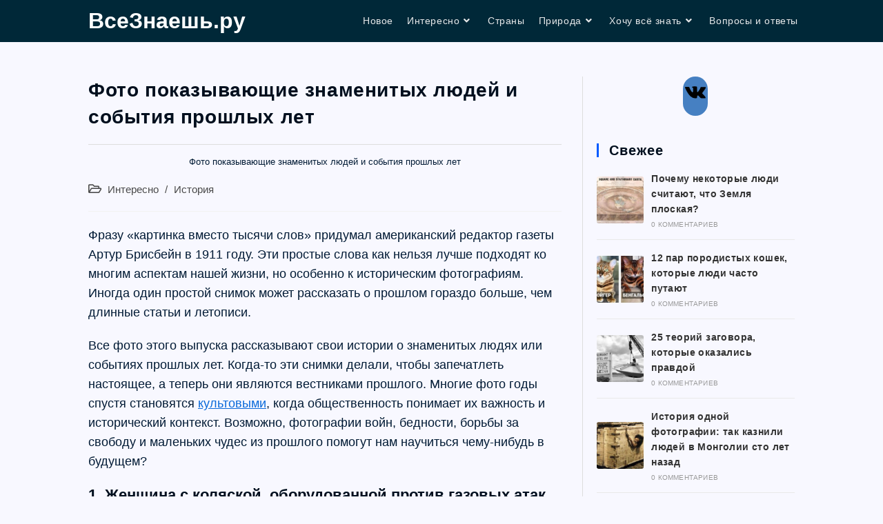

--- FILE ---
content_type: text/css
request_url: https://vseznaesh.ru/wp-content/plugins/anycomment/static/css/main-custom-76980c469369c084b6ac68a5a029865823f11b7759699ab2128799a4a3d5e583.min.css?ver=9b87b6e21a74caabf02f75b28bb0fb66
body_size: 9816
content:
@charset 'utf-8';.anycomment-app,.anycomment-app *,.anycomment-app *:before,.anycomment-app *:after{box-sizing:border-box !important}.anycomment-app a{text-decoration:none}.anycomment-app .clearfix:after{content:"";visibility:hidden;display:block;height:0;clear:both}.anycomment-app .anycomment{float:none;text-align:left;font-family:'Noto-Sans', sans-serif;position:relative;left:auto;right:auto;top:auto;bottom:auto;opacity:1;margin:0;padding:0;border:none 0;border-radius:0;font-size:14px;vertical-align:baseline;background:0 0;color:#2a2e2e;line-height:1.167em;outline:0;text-transform:none;text-decoration:none;box-shadow:none;-webkit-box-shadow:none;-moz-box-shadow:none;text-shadow:none;-moz-box-sizing:content-box;-webkit-box-sizing:content-box;min-height:0;-webkit-overflow-scrolling:touch}.anycomment-app .anycomment-social{display:inline-block;text-align:center}.anycomment-app .anycomment-social,.anycomment-app .anycomment-social > img{width:25px;height:25px}.anycomment-app .anycomment-link{cursor:pointer}.anycomment-app .anycomment-icon{color:#b6c1c6;vertical-align:middle}.anycomment-app .dropdown{display:inline-block;position:relative}.anycomment-app .dropdown__trigger{cursor:pointer;user-select:none}.anycomment-app .dropdown__content{display:none;position:absolute;top:20px;user-select:none;right:0}.anycomment-app .dropdown__content *{user-select:none}.anycomment-app .dropdown__content ul{margin:0;padding:0;display:flex;flex-direction:column}.anycomment-app .dropdown__content ul,.anycomment-app .dropdown__content ul li{list-style:none}.anycomment-app .dropdown__content ul li{padding:5px 0}.anycomment-app .dropdown--active .dropdown__content{display:block;background-color:#fff;padding:7px;-webkit-border-radius:5px;-moz-border-radius:5px;-ms-border-radius:5px;border-radius:5px;border:1px solid #d6d6d6;z-index:9}.anycomment-app .dropdown--active .dropdown__content ul li a{cursor:pointer;display:flex;flex-direction:row;align-items:center;justify-content:space-around}.anycomment-app .dropdown--active .dropdown__content ul li a .anycomment-icon{margin-right:5px}.anycomment-app .anycomment-alert{padding:10px;color:#2a2e2e;-webkit-border-radius:5px;-moz-border-radius:5px;-ms-border-radius:5px;border-radius:5px}.anycomment-app .anycomment-alert.anycomment-alert-default{background-color:#f2f2f2;color:grey}.anycomment-app .anycomment-btn,.anycomment-app .input[type="submit"],.anycomment-app input + .input[type="button"]{font-size:12px !important;font-weight:normal !important;text-align:center !important;text-transform:none !important;justify-content:center;color:#fff !important;padding:0 50px !important;height:30px !important;line-height:30px !important;display:inline-block;vertical-align:middle;border:0;opacity:1;outline:0;cursor:pointer;user-select:none;appearance:none;white-space:nowrap;background-color:#2c3e50;border-radius:20px}.anycomment-app .anycomment-btn:not([disabled]):hover,.anycomment-app .input[type="submit"]:not([disabled]):hover,.anycomment-app input + .input[type="button"]:not([disabled]):hover,.anycomment-app .anycomment-btn:not([disabled]):active,.anycomment-app .input[type="submit"]:not([disabled]):active,.anycomment-app input + .input[type="button"]:not([disabled]):active,.anycomment-app .anycomment-btn:not([disabled]):focus,.anycomment-app .input[type="submit"]:not([disabled]):focus,.anycomment-app input + .input[type="button"]:not([disabled]):focus{font-size:12px !important;font-weight:normal !important;text-align:center !important;text-transform:none !important;justify-content:center;color:#fff !important;padding:0 50px !important;height:30px !important;line-height:30px !important;display:inline-block;vertical-align:middle;border:0;opacity:1;outline:0;cursor:pointer;user-select:none;appearance:none;white-space:nowrap;background-color:#2c3e50;border-radius:20px;background-color:#4f9f49 !important}.anycomment-app .anycomment-btn[disabled]{background-color:#b6c1c6}.anycomment-app .anycomment-btn[disabled]:hover,.anycomment-app .anycomment-btn[disabled]:active,.anycomment-app .anycomment-btn[disabled]:focus{background-color:#a8b5bb}.anycomment-app{display:flex;flex-grow:1;flex-direction:column;padding:"";margin:20px 0;position:relative;background-color:"";border-radius:""}.anycomment-app .anycomment-copy-footer{margin-top:50px;padding-top:25px;text-align:right;font-size:11px;border-top:2px solid #e4e2e7;display:flex;justify-content:flex-end;align-items:center}.anycomment-app .anycomment-copy-footer,.anycomment-app .anycomment-copy-footer a{color:#b6c1c6}.anycomment-app .anycomment-copy-footer a:hover,.anycomment-app .anycomment-copy-footer a:focus,.anycomment-app .anycomment-copy-footer a:active{color:#2a2e2e}.anycomment-app .anycomment-copy-footer > span{display:inline-block;margin-right:6px;vertical-align:middle}.anycomment-app .anycomment-list{margin:0;padding:0}.anycomment-app .anycomment-list,.anycomment-app .anycomment-list .comment-single{list-style:none}.anycomment-app .anycomment-list .comment-single-highlight{position:relative}.anycomment-app .anycomment-list .comment-single-highlight::before{content:'';position:absolute;left:-8px;top:0;height:100%;width:5px;background-color:#2c3e50}.anycomment-app .anycomment-list .comment-single{margin-bottom:25px}.anycomment-app .anycomment-list .comment-single-replies{margin-top:25px}.anycomment-app .anycomment-list .comment-single:last-of-type{padding-bottom:0 !important}.anycomment-app .anycomment-list .comment-single-avatar{position:absolute;left:0;top:0}.anycomment-app .anycomment-list .comment-single-avatar,.anycomment-app .anycomment-list .comment-single-avatar__img{width:48px;height:48px}.anycomment-app .anycomment-list .comment-single-avatar__img{position:relative;background-size:cover;background-position:center center;border:1px solid #b6c1c6;background-color:#dde2e5;border-radius:50% 50% 50% 0}.anycomment-app .anycomment-list .comment-single-avatar__img-auth-type{position:absolute;bottom:-3.75px;right:-3.75px}.anycomment-app .anycomment-list .comment-single-avatar__img-auth-type,.anycomment-app .anycomment-list .comment-single-avatar__img-auth-type > img{width:15px;height:15px}.anycomment-app .anycomment-list .comment-single-body-header__author{display:flex;justify-content:start;flex-direction:row;align-items:center;margin-bottom:3px}.anycomment-app .anycomment-list .comment-single-body-header__author--actions{display:flex;align-items:center;flex-direction:row;margin-left:auto}.anycomment-app .anycomment-list .comment-single-body-header__author--actions .anycomment-icon,.anycomment-app .anycomment-list .comment-single-body-header__author--actions .anycomment-icon svg{font-size:12px}.anycomment-app .anycomment-list .comment-single-body-header__author--actions > *{margin-right:15px}.anycomment-app .anycomment-list .comment-single-body-header__author--actions > *:last-child{margin-right:0}.anycomment-app .anycomment-list .comment-single-body-header__author-name{color:#e74c3c;font-size:14px}.anycomment-app .anycomment-list .comment-single-body-header__author-owner{background-color:#2c3e50;color:#fff;font-size:12px;padding:0 8px;margin-left:10px;user-select:none;height:18px;line-height:18px;-webkit-border-radius:5px;-moz-border-radius:5px;-ms-border-radius:5px;border-radius:5px}.anycomment-app .anycomment-list .comment-single-body-header__author-reply{margin-left:5px;display:inline-block}.anycomment-app .anycomment-list .comment-single-body-header__author-reply,.anycomment-app .anycomment-list .comment-single-body-header__author-reply a{color:#b6c1c6;font-size:12px}.anycomment-app .anycomment-list .comment-single-body-header__author-replied,.anycomment-app .anycomment-list .comment-single-body-header__author-parent-author{color:#e74c3c}.anycomment-app .anycomment-list .comment-single-body-header__author-answered{color:#b6c1c6}.anycomment-app .anycomment-list .comment-single-body-header__date{color:#b6c1c6;font-size:12px;line-height:12.5px;display:block}.anycomment-app .anycomment-list .comment-single-body__shortened .comment-single-body__text-content{position:relative;cursor:pointer;overflow:hidden}.anycomment-app .anycomment-list .comment-single-body__text{width:100%;margin:5px 0;transition:height 1s ease-out}.anycomment-app .anycomment-list .comment-single-body__text-content{color:#2a2e2e;font-size:14px;font-weight:normal;line-height:19px;padding:0;margin:0;word-break:break-word;word-wrap:break-word;overflow:hidden}.anycomment-app .anycomment-list .comment-single-body__text-content,.anycomment-app .anycomment-list .comment-single-body__text-content p{line-height:1.6;margin:0 0 5px 0}.anycomment-app .anycomment-list .comment-single-body__text-content a{color:#e74c3c}.anycomment-app .anycomment-list .comment-single-body__text-content a,.anycomment-app .anycomment-list .comment-single-body__text-content a:hover,.anycomment-app .anycomment-list .comment-single-body__text-content a:active,.anycomment-app .anycomment-list .comment-single-body__text-content a:focus,.anycomment-app .anycomment-list .comment-single-body__text-content a:visited{background-color:transparent}.anycomment-app .anycomment-list .comment-single-body__text-content ul,.anycomment-app .anycomment-list .comment-single-body__text-content ol{padding-left:21px;margin-left:0}.anycomment-app .anycomment-list .comment-single-body__text-content blockquote{position:relative;margin:0 0 10px 0;padding:5px 8px 8px 41px;font-size:19px;font-weight:400;font-family:Georgia, Cambria, "Times New Roman", Times, serif;background-color:#efefef;line-height:1.48;letter-spacing:-0.012em;-webkit-border-radius:5px;-moz-border-radius:5px;-ms-border-radius:5px;border-radius:5px}.anycomment-app .anycomment-list .comment-single-body__text-content blockquote::after{content:''}.anycomment-app .anycomment-list .comment-single-body__text-content blockquote::before{position:absolute;top:5px;left:10px;content:"\201C";font-family:Georgia, Cambria, "Times New Roman", Times, serif;font-size:39px;font-weight:bold;line-height:39px}.anycomment-app .anycomment-list .comment-single-body__text-content img{max-width:100%;width:auto}.anycomment-app .anycomment-list .comment-single-body__text-content > *:last-child{margin-bottom:0}.anycomment-app .anycomment-list .comment-single-body__text-content > p:last-child{padding-bottom:0}.anycomment-app .anycomment-list .comment-single-body__text-readmore{color:#e74c3c;font-size:12px;text-decoration:none;text-align:left;padding:5px 0 0;margin:0;cursor:pointer}.anycomment-app .anycomment-list .comment-single-body__text-readmore:hover,.anycomment-app .anycomment-list .comment-single-body__text-readmore:active,.anycomment-app .anycomment-list .comment-single-body__text-readmore:focus{color:#e43725}.anycomment-app .anycomment-list .comment-single-body .comment-attachments{width:100%;display:block;margin:3px 0;padding:0}.anycomment-app .anycomment-list .comment-single-body .comment-attachments li{display:inline-block;margin-right:5px;margin-bottom:2px;float:left}.anycomment-app .anycomment-list .comment-single-body .comment-attachments li .comment-attachment{display:block;width:50px;height:50px;line-height:50px;background-color:#eee;text-align:center;overflow:hidden;white-space:nowrap;text-overflow:ellipsis;padding:0 2px;font-size:7px;font-weight:bold;user-select:none;color:#c8c8c8;-webkit-border-radius:3px;-moz-border-radius:3px;-ms-border-radius:3px;border-radius:3px}.anycomment-app .anycomment-list .comment-single-body .comment-attachments li .comment-attachment:hover{background-color:#e6e6e6;color:#bbb}.anycomment-app .anycomment-list .comment-single-body .comment-attachments li .comment-attachment .anycomment-icon{color:#bbb}.anycomment-app .anycomment-list .comment-single-body .comment-attachments li .comment-attachment__link{outline:0}.anycomment-app .anycomment-list .comment-single-body .comment-attachments li .comment-attachment__image{background-size:cover;background-repeat:no-repeat;background-position:center center}.anycomment-app .anycomment-list .comment-single-body__actions{display:flex;margin-top:10px}.anycomment-app .anycomment-list .comment-single-body__actions-like-static svg{-webkit-animation:iconToStatic 0.4s ease-out;animation:iconToStatic 0.4s ease-out}.anycomment-app .anycomment-list .comment-single-body__actions-like-active svg{-webkit-animation:iconToActive 0.4s ease-out;animation:iconToActive 0.4s ease-out}@keyframes iconToStatic{50%{-webkit-transform:scale(0.77);transform:scale(0.77)}100%{-webkit-transform:scale(1);transform:scale(1)}}@keyframes iconToActive{25%{-webkit-transform:scale(0.77);transform:scale(0.77)}75%{-webkit-transform:scale(1.55);transform:scale(1.55)}100%{-webkit-transform:scale(1);transform:scale(1)}}.anycomment-app .anycomment-list .comment-single-body__actions ul{list-style:none;margin:0;padding:0;user-select:none}.anycomment-app .anycomment-list .comment-single-body__actions ul li{display:inline-block;margin-right:15px}.anycomment-app .anycomment-list .comment-single-body__actions ul li .svg-inline--fa{font-size:15px;margin-right:7px;vertical-align:middle}.anycomment-app .anycomment-list .comment-single-body__actions ul li:last-of-type{margin-right:0}.anycomment-app .anycomment-list .comment-single-body__actions ul li a,.anycomment-app .anycomment-list .comment-single-body__actions ul li span{font-size:14px;color:#b6c1c6;text-decoration:none}.anycomment-app .anycomment-list .comment-single-body__actions ul li a:hover,.anycomment-app .anycomment-list .comment-single-body__actions ul li span:hover,.anycomment-app .anycomment-list .comment-single-body__actions ul li a:active,.anycomment-app .anycomment-list .comment-single-body__actions ul li span:active,.anycomment-app .anycomment-list .comment-single-body__actions ul li a:focus,.anycomment-app .anycomment-list .comment-single-body__actions ul li span:focus{text-decoration:none;color:#a8b5bb}.anycomment-app .anycomment-list .comment-single-form-wrapper{margin:10px 0}.anycomment-app .anycomment-list-child .comment-single-avatar,.anycomment-app .anycomment-list-child .comment-single-avatar__img{width:30px;height:30px}.anycomment-app .anycomment-list-child .comment-single-avatar-auth-type,.anycomment-app .anycomment-list-child .comment-single-avatar__img-auth-type{width:12px;height:12px;font-size:8px;line-height:12px}.anycomment-app .anycomment-list-child .comment-single-body .comment-attachments li .comment-attachment{width:40px;height:40px;line-height:40px;font-size:5px}.anycomment-app .anycomment-list .comment-single-load-more{text-align:center}.anycomment-app > .anycomment-list ul.anycomment-list-child .comment-single-body{padding-left:48px}.anycomment-app > .anycomment-list > .comment-single > .comment-single-body{padding-left:68px}.anycomment-app > .anycomment-list > .comment-single > .comment-single-replies > ul.anycomment-list-child{margin-left:68px}.anycomment-app > .anycomment-list > .comment-single > .comment-single-replies > ul.anycomment-list-child > li > .comment-single-replies > ul.anycomment-list-child{margin-left:68px}.anycomment-app .anycomment-uploads{margin:5px 0;padding:5px 0;display:flex;flex:0 0 60px;flex-direction:row;position:relative;justify-content:flex-start;flex-wrap:wrap}.anycomment-app .anycomment-uploads,.anycomment-app .anycomment-uploads__item{list-style:none}.anycomment-app .anycomment-uploads__item{overflow:hidden;margin:5px;cursor:pointer;width:50px;height:50px;line-height:50px;text-align:center;background-color:#eee;-webkit-border-radius:5px;-moz-border-radius:5px;-ms-border-radius:5px;border-radius:5px}.anycomment-app .anycomment-uploads__item:hover .anycomment-uploads__item-close{display:block}.anycomment-app .anycomment-uploads__item-close{position:absolute;top:0;right:0;width:15px;height:15px;display:none;cursor:pointer;color:#fff;font-weight:bold;text-align:center;line-height:15px;background-color:rgba(0, 0, 0, 0.8);z-index:1;opacity:0.9}.anycomment-app .anycomment-uploads__item-close:hover{opacity:1}.anycomment-app .anycomment-uploads__item-thumbnail{width:100%;height:auto;-webkit-border-radius:5px;-moz-border-radius:5px;-ms-border-radius:5px;border-radius:5px}.anycomment-app .anycomment-uploads__item .anycomment-icon{font-size:27pt;color:#bbb}.anycomment-app .anycomment-form .anycomment-uploads{justify-content:flex-end}.anycomment-app .ql-container{box-sizing:border-box;font-family:'Noto-Sans', sans-serif;font-size:12px;height:100%;margin:0;position:relative;padding:10px}.anycomment-app .ql-container.ql-disabled .ql-tooltip{visibility:hidden}.anycomment-app .ql-container.ql-disabled .ql-editor ul[data-checked] > li::before{pointer-events:none}.anycomment-app .ql-clipboard{left:-100000px;height:1px;overflow-y:hidden;position:absolute;top:50%}.anycomment-app .ql-clipboard p{margin:0;padding:0}.anycomment-app .ql-editor{min-height:120px;box-sizing:border-box;line-height:1.42;height:100%;outline:none;overflow-y:auto;tab-size:4;-moz-tab-size:4;font-size:14px;text-align:left;white-space:pre-wrap;word-wrap:break-word}.anycomment-app .ql-editor > *{cursor:text}.anycomment-app .ql-editor p,.anycomment-app .ql-editor ol,.anycomment-app .ql-editor ul,.anycomment-app .ql-editor pre,.anycomment-app .ql-editor blockquote,.anycomment-app .ql-editor h1,.anycomment-app .ql-editor h2,.anycomment-app .ql-editor h3,.anycomment-app .ql-editor h4,.anycomment-app .ql-editor h5,.anycomment-app .ql-editor h6{margin:0;padding:0;counter-reset:list-1 list-2 list-3 list-4 list-5 list-6 list-7 list-8 list-9}.anycomment-app .ql-editor p{line-height:1.5;margin:0 0 5px 0}.anycomment-app .ql-editor ol,.anycomment-app .ql-editor ul{padding-left:1.5em}.anycomment-app .ql-editor ol > li,.anycomment-app .ql-editor ul > li{list-style-type:none}.anycomment-app .ql-editor ul > li::before{content:'\2022'}.anycomment-app .ql-editor ul[data-checked=true],.anycomment-app .ql-editor ul[data-checked=false]{pointer-events:none}.anycomment-app .ql-editor ul[data-checked=true] > li *,.anycomment-app .ql-editor ul[data-checked=false] > li *{pointer-events:all}.anycomment-app .ql-editor ul[data-checked=true] > li::before,.anycomment-app .ql-editor ul[data-checked=false] > li::before{color:#777;cursor:pointer;pointer-events:all}.anycomment-app .ql-editor ul[data-checked=true] > li::before{content:'\2611'}.anycomment-app .ql-editor ul[data-checked=false] > li::before{content:'\2610'}.anycomment-app .ql-editor li::before{display:inline-block;white-space:nowrap;width:1.2em}.anycomment-app .ql-editor li:not(.ql-direction-rtl)::before{margin-left:-1.5em;margin-right:0.3em;text-align:right}.anycomment-app .ql-editor li.ql-direction-rtl::before{margin-left:0.3em;margin-right:-1.5em}.anycomment-app .ql-editor ol li:not(.ql-direction-rtl),.anycomment-app .ql-editor ul li:not(.ql-direction-rtl){padding-left:1.5em}.anycomment-app .ql-editor ol li.ql-direction-rtl,.anycomment-app .ql-editor ul li.ql-direction-rtl{padding-right:1.5em}.anycomment-app .ql-editor ol li{counter-reset:list-1 list-2 list-3 list-4 list-5 list-6 list-7 list-8 list-9;counter-increment:list-0}.anycomment-app .ql-editor ol li:before{content:counter(list-0,decimal) '. '}.anycomment-app .ql-editor ol li.ql-indent-1{counter-increment:list-1}.anycomment-app .ql-editor ol li.ql-indent-1:before{content:counter(list-1,lower-alpha) '. '}.anycomment-app .ql-editor ol li.ql-indent-1{counter-reset:list-2 list-3 list-4 list-5 list-6 list-7 list-8 list-9}.anycomment-app .ql-editor ol li.ql-indent-2{counter-increment:list-2}.anycomment-app .ql-editor ol li.ql-indent-2:before{content:counter(list-2,lower-roman) '. '}.anycomment-app .ql-editor ol li.ql-indent-2{counter-reset:list-3 list-4 list-5 list-6 list-7 list-8 list-9}.anycomment-app .ql-editor ol li.ql-indent-3{counter-increment:list-3}.anycomment-app .ql-editor ol li.ql-indent-3:before{content:counter(list-3,decimal) '. '}.anycomment-app .ql-editor ol li.ql-indent-3{counter-reset:list-4 list-5 list-6 list-7 list-8 list-9}.anycomment-app .ql-editor ol li.ql-indent-4{counter-increment:list-4}.anycomment-app .ql-editor ol li.ql-indent-4:before{content:counter(list-4,lower-alpha) '. '}.anycomment-app .ql-editor ol li.ql-indent-4{counter-reset:list-5 list-6 list-7 list-8 list-9}.anycomment-app .ql-editor ol li.ql-indent-5{counter-increment:list-5}.anycomment-app .ql-editor ol li.ql-indent-5:before{content:counter(list-5,lower-roman) '. '}.anycomment-app .ql-editor ol li.ql-indent-5{counter-reset:list-6 list-7 list-8 list-9}.anycomment-app .ql-editor ol li.ql-indent-6{counter-increment:list-6}.anycomment-app .ql-editor ol li.ql-indent-6:before{content:counter(list-6,decimal) '. '}.anycomment-app .ql-editor ol li.ql-indent-6{counter-reset:list-7 list-8 list-9}.anycomment-app .ql-editor ol li.ql-indent-7{counter-increment:list-7}.anycomment-app .ql-editor ol li.ql-indent-7:before{content:counter(list-7,lower-alpha) '. '}.anycomment-app .ql-editor ol li.ql-indent-7{counter-reset:list-8 list-9}.anycomment-app .ql-editor ol li.ql-indent-8{counter-increment:list-8}.anycomment-app .ql-editor ol li.ql-indent-8:before{content:counter(list-8,lower-roman) '. '}.anycomment-app .ql-editor ol li.ql-indent-8{counter-reset:list-9}.anycomment-app .ql-editor ol li.ql-indent-9{counter-increment:list-9}.anycomment-app .ql-editor ol li.ql-indent-9:before{content:counter(list-9,decimal) '. '}.anycomment-app .ql-editor .ql-indent-1:not(.ql-direction-rtl){padding-left:3em}.anycomment-app .ql-editor li.ql-indent-1:not(.ql-direction-rtl){padding-left:4.5em}.anycomment-app .ql-editor .ql-indent-1.ql-direction-rtl.ql-align-right{padding-right:3em}.anycomment-app .ql-editor li.ql-indent-1.ql-direction-rtl.ql-align-right{padding-right:4.5em}.anycomment-app .ql-editor .ql-indent-2:not(.ql-direction-rtl){padding-left:6em}.anycomment-app .ql-editor li.ql-indent-2:not(.ql-direction-rtl){padding-left:7.5em}.anycomment-app .ql-editor .ql-indent-2.ql-direction-rtl.ql-align-right{padding-right:6em}.anycomment-app .ql-editor li.ql-indent-2.ql-direction-rtl.ql-align-right{padding-right:7.5em}.anycomment-app .ql-editor .ql-indent-3:not(.ql-direction-rtl){padding-left:9em}.anycomment-app .ql-editor li.ql-indent-3:not(.ql-direction-rtl){padding-left:10.5em}.anycomment-app .ql-editor .ql-indent-3.ql-direction-rtl.ql-align-right{padding-right:9em}.anycomment-app .ql-editor li.ql-indent-3.ql-direction-rtl.ql-align-right{padding-right:10.5em}.anycomment-app .ql-editor .ql-indent-4:not(.ql-direction-rtl){padding-left:12em}.anycomment-app .ql-editor li.ql-indent-4:not(.ql-direction-rtl){padding-left:13.5em}.anycomment-app .ql-editor .ql-indent-4.ql-direction-rtl.ql-align-right{padding-right:12em}.anycomment-app .ql-editor li.ql-indent-4.ql-direction-rtl.ql-align-right{padding-right:13.5em}.anycomment-app .ql-editor .ql-indent-5:not(.ql-direction-rtl){padding-left:15em}.anycomment-app .ql-editor li.ql-indent-5:not(.ql-direction-rtl){padding-left:16.5em}.anycomment-app .ql-editor .ql-indent-5.ql-direction-rtl.ql-align-right{padding-right:15em}.anycomment-app .ql-editor li.ql-indent-5.ql-direction-rtl.ql-align-right{padding-right:16.5em}.anycomment-app .ql-editor .ql-indent-6:not(.ql-direction-rtl){padding-left:18em}.anycomment-app .ql-editor li.ql-indent-6:not(.ql-direction-rtl){padding-left:19.5em}.anycomment-app .ql-editor .ql-indent-6.ql-direction-rtl.ql-align-right{padding-right:18em}.anycomment-app .ql-editor li.ql-indent-6.ql-direction-rtl.ql-align-right{padding-right:19.5em}.anycomment-app .ql-editor .ql-indent-7:not(.ql-direction-rtl){padding-left:21em}.anycomment-app .ql-editor li.ql-indent-7:not(.ql-direction-rtl){padding-left:22.5em}.anycomment-app .ql-editor .ql-indent-7.ql-direction-rtl.ql-align-right{padding-right:21em}.anycomment-app .ql-editor li.ql-indent-7.ql-direction-rtl.ql-align-right{padding-right:22.5em}.anycomment-app .ql-editor .ql-indent-8:not(.ql-direction-rtl){padding-left:24em}.anycomment-app .ql-editor li.ql-indent-8:not(.ql-direction-rtl){padding-left:25.5em}.anycomment-app .ql-editor .ql-indent-8.ql-direction-rtl.ql-align-right{padding-right:24em}.anycomment-app .ql-editor li.ql-indent-8.ql-direction-rtl.ql-align-right{padding-right:25.5em}.anycomment-app .ql-editor .ql-indent-9:not(.ql-direction-rtl){padding-left:27em}.anycomment-app .ql-editor li.ql-indent-9:not(.ql-direction-rtl){padding-left:28.5em}.anycomment-app .ql-editor .ql-indent-9.ql-direction-rtl.ql-align-right{padding-right:27em}.anycomment-app .ql-editor li.ql-indent-9.ql-direction-rtl.ql-align-right{padding-right:28.5em}.anycomment-app .ql-editor .ql-video{display:block;max-width:100%}.anycomment-app .ql-editor .ql-video.ql-align-center{margin:0 auto}.anycomment-app .ql-editor .ql-video.ql-align-right{margin:0 0 0 auto}.anycomment-app .ql-editor .ql-bg-black{background-color:#000}.anycomment-app .ql-editor .ql-bg-red{background-color:#e60000}.anycomment-app .ql-editor .ql-bg-orange{background-color:#f90}.anycomment-app .ql-editor .ql-bg-yellow{background-color:#ff0}.anycomment-app .ql-editor .ql-bg-green{background-color:#008a00}.anycomment-app .ql-editor .ql-bg-blue{background-color:#06c}.anycomment-app .ql-editor .ql-bg-purple{background-color:#93f}.anycomment-app .ql-editor .ql-color-white{color:#fff}.anycomment-app .ql-editor .ql-color-red{color:#e60000}.anycomment-app .ql-editor .ql-color-orange{color:#f90}.anycomment-app .ql-editor .ql-color-yellow{color:#ff0}.anycomment-app .ql-editor .ql-color-green{color:#008a00}.anycomment-app .ql-editor .ql-color-blue{color:#06c}.anycomment-app .ql-editor .ql-color-purple{color:#93f}.anycomment-app .ql-editor .ql-font-serif{font-family:Georgia, Times New Roman, serif}.anycomment-app .ql-editor .ql-font-monospace{font-family:Monaco, Courier New, monospace}.anycomment-app .ql-editor .ql-size-small{font-size:0.75em}.anycomment-app .ql-editor .ql-size-large{font-size:1.5em}.anycomment-app .ql-editor .ql-size-huge{font-size:2.5em}.anycomment-app .ql-editor .ql-direction-rtl{direction:rtl;text-align:inherit}.anycomment-app .ql-editor .ql-align-center{text-align:center}.anycomment-app .ql-editor .ql-align-justify{text-align:justify}.anycomment-app .ql-editor .ql-align-right{text-align:right}.anycomment-app .ql-editor .ql-embed-selected{border:1px solid #777;user-select:none}.anycomment-app .ql-editor.ql-blank::before{color:#b6c1c6;content:attr(data-placeholder);font-style:normal;pointer-events:none;position:absolute}.anycomment-app .ql-snow.ql-toolbar:after,.anycomment-app .ql-snow .ql-toolbar:after{clear:both;content:'';display:table}.anycomment-app .ql-snow.ql-toolbar button,.anycomment-app .ql-snow .ql-toolbar button{background:none;border:none;cursor:pointer;display:inline-block;float:left;height:24px;padding:3px 5px;width:28px}.anycomment-app .ql-snow.ql-toolbar button svg,.anycomment-app .ql-snow .ql-toolbar button svg{float:left;height:100%}.anycomment-app .ql-snow.ql-toolbar button:active:hover,.anycomment-app .ql-snow .ql-toolbar button:active:hover{outline:none}.anycomment-app .ql-snow.ql-toolbar input.ql-image[type=file],.anycomment-app .ql-snow .ql-toolbar input.ql-image[type=file]{display:none}.anycomment-app .ql-snow.ql-toolbar button:hover,.anycomment-app .ql-snow .ql-toolbar button:hover,.anycomment-app .ql-snow.ql-toolbar button:focus,.anycomment-app .ql-snow .ql-toolbar button:focus,.anycomment-app .ql-snow.ql-toolbar button.ql-active,.anycomment-app .ql-snow .ql-toolbar button.ql-active,.anycomment-app .ql-snow.ql-toolbar .ql-picker-label:hover,.anycomment-app .ql-snow .ql-toolbar .ql-picker-label:hover,.anycomment-app .ql-snow.ql-toolbar .ql-picker-label.ql-active,.anycomment-app .ql-snow .ql-toolbar .ql-picker-label.ql-active,.anycomment-app .ql-snow.ql-toolbar .ql-picker-item:hover,.anycomment-app .ql-snow .ql-toolbar .ql-picker-item:hover,.anycomment-app .ql-snow.ql-toolbar .ql-picker-item.ql-selected,.anycomment-app .ql-snow .ql-toolbar .ql-picker-item.ql-selected{color:#06c}.anycomment-app .ql-snow.ql-toolbar button:hover .ql-fill,.anycomment-app .ql-snow .ql-toolbar button:hover .ql-fill,.anycomment-app .ql-snow.ql-toolbar button:focus .ql-fill,.anycomment-app .ql-snow .ql-toolbar button:focus .ql-fill,.anycomment-app .ql-snow.ql-toolbar button.ql-active .ql-fill,.anycomment-app .ql-snow .ql-toolbar button.ql-active .ql-fill,.anycomment-app .ql-snow.ql-toolbar .ql-picker-label:hover .ql-fill,.anycomment-app .ql-snow .ql-toolbar .ql-picker-label:hover .ql-fill,.anycomment-app .ql-snow.ql-toolbar .ql-picker-label.ql-active .ql-fill,.anycomment-app .ql-snow .ql-toolbar .ql-picker-label.ql-active .ql-fill,.anycomment-app .ql-snow.ql-toolbar .ql-picker-item:hover .ql-fill,.anycomment-app .ql-snow .ql-toolbar .ql-picker-item:hover .ql-fill,.anycomment-app .ql-snow.ql-toolbar .ql-picker-item.ql-selected .ql-fill,.anycomment-app .ql-snow .ql-toolbar .ql-picker-item.ql-selected .ql-fill,.anycomment-app .ql-snow.ql-toolbar button:hover .ql-stroke.ql-fill,.anycomment-app .ql-snow .ql-toolbar button:hover .ql-stroke.ql-fill,.anycomment-app .ql-snow.ql-toolbar button:focus .ql-stroke.ql-fill,.anycomment-app .ql-snow .ql-toolbar button:focus .ql-stroke.ql-fill,.anycomment-app .ql-snow.ql-toolbar button.ql-active .ql-stroke.ql-fill,.anycomment-app .ql-snow .ql-toolbar button.ql-active .ql-stroke.ql-fill,.anycomment-app .ql-snow.ql-toolbar .ql-picker-label:hover .ql-stroke.ql-fill,.anycomment-app .ql-snow .ql-toolbar .ql-picker-label:hover .ql-stroke.ql-fill,.anycomment-app .ql-snow.ql-toolbar .ql-picker-label.ql-active .ql-stroke.ql-fill,.anycomment-app .ql-snow .ql-toolbar .ql-picker-label.ql-active .ql-stroke.ql-fill,.anycomment-app .ql-snow.ql-toolbar .ql-picker-item:hover .ql-stroke.ql-fill,.anycomment-app .ql-snow .ql-toolbar .ql-picker-item:hover .ql-stroke.ql-fill,.anycomment-app .ql-snow.ql-toolbar .ql-picker-item.ql-selected .ql-stroke.ql-fill,.anycomment-app .ql-snow .ql-toolbar .ql-picker-item.ql-selected .ql-stroke.ql-fill{fill:#06c}.anycomment-app .ql-snow.ql-toolbar button:hover .ql-stroke,.anycomment-app .ql-snow .ql-toolbar button:hover .ql-stroke,.anycomment-app .ql-snow.ql-toolbar button:focus .ql-stroke,.anycomment-app .ql-snow .ql-toolbar button:focus .ql-stroke,.anycomment-app .ql-snow.ql-toolbar button.ql-active .ql-stroke,.anycomment-app .ql-snow .ql-toolbar button.ql-active .ql-stroke,.anycomment-app .ql-snow.ql-toolbar .ql-picker-label:hover .ql-stroke,.anycomment-app .ql-snow .ql-toolbar .ql-picker-label:hover .ql-stroke,.anycomment-app .ql-snow.ql-toolbar .ql-picker-label.ql-active .ql-stroke,.anycomment-app .ql-snow .ql-toolbar .ql-picker-label.ql-active .ql-stroke,.anycomment-app .ql-snow.ql-toolbar .ql-picker-item:hover .ql-stroke,.anycomment-app .ql-snow .ql-toolbar .ql-picker-item:hover .ql-stroke,.anycomment-app .ql-snow.ql-toolbar .ql-picker-item.ql-selected .ql-stroke,.anycomment-app .ql-snow .ql-toolbar .ql-picker-item.ql-selected .ql-stroke,.anycomment-app .ql-snow.ql-toolbar button:hover .ql-stroke-miter,.anycomment-app .ql-snow .ql-toolbar button:hover .ql-stroke-miter,.anycomment-app .ql-snow.ql-toolbar button:focus .ql-stroke-miter,.anycomment-app .ql-snow .ql-toolbar button:focus .ql-stroke-miter,.anycomment-app .ql-snow.ql-toolbar button.ql-active .ql-stroke-miter,.anycomment-app .ql-snow .ql-toolbar button.ql-active .ql-stroke-miter,.anycomment-app .ql-snow.ql-toolbar .ql-picker-label:hover .ql-stroke-miter,.anycomment-app .ql-snow .ql-toolbar .ql-picker-label:hover .ql-stroke-miter,.anycomment-app .ql-snow.ql-toolbar .ql-picker-label.ql-active .ql-stroke-miter,.anycomment-app .ql-snow .ql-toolbar .ql-picker-label.ql-active .ql-stroke-miter,.anycomment-app .ql-snow.ql-toolbar .ql-picker-item:hover .ql-stroke-miter,.anycomment-app .ql-snow .ql-toolbar .ql-picker-item:hover .ql-stroke-miter,.anycomment-app .ql-snow.ql-toolbar .ql-picker-item.ql-selected .ql-stroke-miter,.anycomment-app .ql-snow .ql-toolbar .ql-picker-item.ql-selected .ql-stroke-miter{stroke:#06c}@media (pointer:coarse){.anycomment-app .ql-snow.ql-toolbar button:hover:not(.ql-active),.anycomment-app .ql-snow .ql-toolbar button:hover:not(.ql-active){color:#444}.anycomment-app .ql-snow.ql-toolbar button:hover:not(.ql-active) .ql-fill,.anycomment-app .ql-snow .ql-toolbar button:hover:not(.ql-active) .ql-fill,.anycomment-app .ql-snow.ql-toolbar button:hover:not(.ql-active) .ql-stroke.ql-fill,.anycomment-app .ql-snow .ql-toolbar button:hover:not(.ql-active) .ql-stroke.ql-fill{fill:#444}.anycomment-app .ql-snow.ql-toolbar button:hover:not(.ql-active) .ql-stroke,.anycomment-app .ql-snow .ql-toolbar button:hover:not(.ql-active) .ql-stroke,.anycomment-app .ql-snow.ql-toolbar button:hover:not(.ql-active) .ql-stroke-miter,.anycomment-app .ql-snow .ql-toolbar button:hover:not(.ql-active) .ql-stroke-miter{stroke:#444}}.anycomment-app .ql-snow{box-sizing:border-box}.anycomment-app .ql-snow *{box-sizing:border-box}.anycomment-app .ql-snow .ql-hidden{display:none}.anycomment-app .ql-snow .ql-out-bottom,.anycomment-app .ql-snow .ql-out-top{visibility:hidden}.anycomment-app .ql-snow .ql-tooltip{position:absolute;transform:translateY(10px)}.anycomment-app .ql-snow .ql-tooltip a{cursor:pointer;text-decoration:none}.anycomment-app .ql-snow .ql-tooltip.ql-flip{transform:translateY(-10px)}.anycomment-app .ql-snow .ql-formats{display:inline-block;vertical-align:middle}.anycomment-app .ql-snow .ql-formats:after{clear:both;content:'';display:table}.anycomment-app .ql-snow .ql-stroke{fill:none;stroke:#444;stroke-linecap:round;stroke-linejoin:round;stroke-width:2}.anycomment-app .ql-snow .ql-stroke-miter{fill:none;stroke:#444;stroke-miterlimit:10;stroke-width:2}.anycomment-app .ql-snow .ql-fill,.anycomment-app .ql-snow .ql-stroke.ql-fill{fill:#444}.anycomment-app .ql-snow .ql-empty{fill:none}.anycomment-app .ql-snow .ql-even{fill-rule:evenodd}.anycomment-app .ql-snow .ql-thin,.anycomment-app .ql-snow .ql-stroke.ql-thin{stroke-width:1}.anycomment-app .ql-snow .ql-transparent{opacity:0.4}.anycomment-app .ql-snow .ql-direction svg:last-child{display:none}.anycomment-app .ql-snow .ql-direction.ql-active svg:last-child{display:inline}.anycomment-app .ql-snow .ql-direction.ql-active svg:first-child{display:none}.anycomment-app .ql-snow .ql-editor h1{font-size:2em}.anycomment-app .ql-snow .ql-editor h2{font-size:1.5em}.anycomment-app .ql-snow .ql-editor h3{font-size:1.17em}.anycomment-app .ql-snow .ql-editor h4{font-size:1em}.anycomment-app .ql-snow .ql-editor h5{font-size:0.83em}.anycomment-app .ql-snow .ql-editor h6{font-size:0.67em}.anycomment-app .ql-snow .ql-editor a{text-decoration:underline}.anycomment-app .ql-snow .ql-editor blockquote{border-left:4px solid #ccc;margin-bottom:5px;margin-top:5px;padding-left:16px}.anycomment-app .ql-snow .ql-editor code,.anycomment-app .ql-snow .ql-editor pre{background-color:#f0f0f0;border-radius:3px}.anycomment-app .ql-snow .ql-editor pre{white-space:pre-wrap;margin-bottom:5px;margin-top:5px;padding:5px 10px}.anycomment-app .ql-snow .ql-editor code{font-size:85%;padding-bottom:2px;padding-top:2px}.anycomment-app .ql-snow .ql-editor code:before,.anycomment-app .ql-snow .ql-editor code:after{content:"\A0";letter-spacing:-2px}.anycomment-app .ql-snow .ql-editor pre.ql-syntax{background-color:#23241f;color:#f8f8f2;overflow:visible}.anycomment-app .ql-snow .ql-editor img{max-width:100%}.anycomment-app .ql-snow .ql-picker{color:#444;display:inline-block;float:left;font-size:13px;font-weight:500;height:24px;position:relative;vertical-align:middle}.anycomment-app .ql-snow .ql-picker-label{cursor:pointer;display:inline-block;height:100%;padding-left:8px;padding-right:2px;position:relative;width:100%}.anycomment-app .ql-snow .ql-picker-label::before{display:inline-block;line-height:22px}.anycomment-app .ql-snow .ql-picker-options{background-color:#fff;display:none;min-width:100%;padding:4px 8px;position:absolute;white-space:nowrap}.anycomment-app .ql-snow .ql-picker-options .ql-picker-item{cursor:pointer;display:block;padding-bottom:5px;padding-top:5px}.anycomment-app .ql-snow .ql-picker.ql-expanded .ql-picker-label{color:#ccc;z-index:2}.anycomment-app .ql-snow .ql-picker.ql-expanded .ql-picker-label .ql-fill{fill:#ccc}.anycomment-app .ql-snow .ql-picker.ql-expanded .ql-picker-label .ql-stroke{stroke:#ccc}.anycomment-app .ql-snow .ql-picker.ql-expanded .ql-picker-options{display:block;margin-top:-1px;top:100%;z-index:1}.anycomment-app .ql-snow .ql-color-picker,.anycomment-app .ql-snow .ql-icon-picker{width:28px}.anycomment-app .ql-snow .ql-color-picker .ql-picker-label,.anycomment-app .ql-snow .ql-icon-picker .ql-picker-label{padding:2px 4px}.anycomment-app .ql-snow .ql-color-picker .ql-picker-label svg,.anycomment-app .ql-snow .ql-icon-picker .ql-picker-label svg{right:4px}.anycomment-app .ql-snow .ql-icon-picker .ql-picker-options{padding:4px 0}.anycomment-app .ql-snow .ql-icon-picker .ql-picker-item{height:24px;width:24px;padding:2px 4px}.anycomment-app .ql-snow .ql-color-picker .ql-picker-options{padding:3px 5px;width:152px}.anycomment-app .ql-snow .ql-color-picker .ql-picker-item{border:1px solid transparent;float:left;height:16px;margin:2px;padding:0;width:16px}.anycomment-app .ql-snow .ql-picker:not(.ql-color-picker):not(.ql-icon-picker) svg{position:absolute;margin-top:-9px;right:0;top:50%;width:18px}.anycomment-app .ql-snow .ql-picker.ql-header .ql-picker-label[data-label]:not([data-label=''])::before,.anycomment-app .ql-snow .ql-picker.ql-font .ql-picker-label[data-label]:not([data-label=''])::before,.anycomment-app .ql-snow .ql-picker.ql-size .ql-picker-label[data-label]:not([data-label=''])::before,.anycomment-app .ql-snow .ql-picker.ql-header .ql-picker-item[data-label]:not([data-label=''])::before,.anycomment-app .ql-snow .ql-picker.ql-font .ql-picker-item[data-label]:not([data-label=''])::before,.anycomment-app .ql-snow .ql-picker.ql-size .ql-picker-item[data-label]:not([data-label=''])::before{content:attr(data-label)}.anycomment-app .ql-snow .ql-picker.ql-header{width:98px}.anycomment-app .ql-snow .ql-picker.ql-header .ql-picker-label::before,.anycomment-app .ql-snow .ql-picker.ql-header .ql-picker-item::before{content:'Normal'}.anycomment-app .ql-snow .ql-picker.ql-header .ql-picker-label[data-value="1"]::before,.anycomment-app .ql-snow .ql-picker.ql-header .ql-picker-item[data-value="1"]::before{content:'Heading 1'}.anycomment-app .ql-snow .ql-picker.ql-header .ql-picker-label[data-value="2"]::before,.anycomment-app .ql-snow .ql-picker.ql-header .ql-picker-item[data-value="2"]::before{content:'Heading 2'}.anycomment-app .ql-snow .ql-picker.ql-header .ql-picker-label[data-value="3"]::before,.anycomment-app .ql-snow .ql-picker.ql-header .ql-picker-item[data-value="3"]::before{content:'Heading 3'}.anycomment-app .ql-snow .ql-picker.ql-header .ql-picker-label[data-value="4"]::before,.anycomment-app .ql-snow .ql-picker.ql-header .ql-picker-item[data-value="4"]::before{content:'Heading 4'}.anycomment-app .ql-snow .ql-picker.ql-header .ql-picker-label[data-value="5"]::before,.anycomment-app .ql-snow .ql-picker.ql-header .ql-picker-item[data-value="5"]::before{content:'Heading 5'}.anycomment-app .ql-snow .ql-picker.ql-header .ql-picker-label[data-value="6"]::before,.anycomment-app .ql-snow .ql-picker.ql-header .ql-picker-item[data-value="6"]::before{content:'Heading 6'}.anycomment-app .ql-snow .ql-picker.ql-header .ql-picker-item[data-value="1"]::before{font-size:2em}.anycomment-app .ql-snow .ql-picker.ql-header .ql-picker-item[data-value="2"]::before{font-size:1.5em}.anycomment-app .ql-snow .ql-picker.ql-header .ql-picker-item[data-value="3"]::before{font-size:1.17em}.anycomment-app .ql-snow .ql-picker.ql-header .ql-picker-item[data-value="4"]::before{font-size:1em}.anycomment-app .ql-snow .ql-picker.ql-header .ql-picker-item[data-value="5"]::before{font-size:0.83em}.anycomment-app .ql-snow .ql-picker.ql-header .ql-picker-item[data-value="6"]::before{font-size:0.67em}.anycomment-app .ql-snow .ql-picker.ql-font{width:108px}.anycomment-app .ql-snow .ql-picker.ql-font .ql-picker-label::before,.anycomment-app .ql-snow .ql-picker.ql-font .ql-picker-item::before{content:'Sans Serif'}.anycomment-app .ql-snow .ql-picker.ql-font .ql-picker-label[data-value=serif]::before,.anycomment-app .ql-snow .ql-picker.ql-font .ql-picker-item[data-value=serif]::before{content:'Serif'}.anycomment-app .ql-snow .ql-picker.ql-font .ql-picker-label[data-value=monospace]::before,.anycomment-app .ql-snow .ql-picker.ql-font .ql-picker-item[data-value=monospace]::before{content:'Monospace'}.anycomment-app .ql-snow .ql-picker.ql-font .ql-picker-item[data-value=serif]::before{font-family:Georgia, Times New Roman, serif}.anycomment-app .ql-snow .ql-picker.ql-font .ql-picker-item[data-value=monospace]::before{font-family:Monaco, Courier New, monospace}.anycomment-app .ql-snow .ql-picker.ql-size{width:98px}.anycomment-app .ql-snow .ql-picker.ql-size .ql-picker-label::before,.anycomment-app .ql-snow .ql-picker.ql-size .ql-picker-item::before{content:'Normal'}.anycomment-app .ql-snow .ql-picker.ql-size .ql-picker-label[data-value=small]::before,.anycomment-app .ql-snow .ql-picker.ql-size .ql-picker-item[data-value=small]::before{content:'Small'}.anycomment-app .ql-snow .ql-picker.ql-size .ql-picker-label[data-value=large]::before,.anycomment-app .ql-snow .ql-picker.ql-size .ql-picker-item[data-value=large]::before{content:'Large'}.anycomment-app .ql-snow .ql-picker.ql-size .ql-picker-label[data-value=huge]::before,.anycomment-app .ql-snow .ql-picker.ql-size .ql-picker-item[data-value=huge]::before{content:'Huge'}.anycomment-app .ql-snow .ql-picker.ql-size .ql-picker-item[data-value=small]::before{font-size:9px}.anycomment-app .ql-snow .ql-picker.ql-size .ql-picker-item[data-value=large]::before{font-size:16px}.anycomment-app .ql-snow .ql-picker.ql-size .ql-picker-item[data-value=huge]::before{font-size:32px}.anycomment-app .ql-snow .ql-color-picker.ql-background .ql-picker-item{background-color:#fff}.anycomment-app .ql-snow .ql-color-picker.ql-color .ql-picker-item{background-color:#000}.anycomment-app .ql-toolbar.ql-snow{box-sizing:border-box;font-family:'Noto-Sans', sans-serif;padding:8px}.anycomment-app .ql-toolbar.ql-snow .ql-formats{margin-right:15px}.anycomment-app .ql-toolbar.ql-snow .ql-picker-label{border:1px solid transparent}.anycomment-app .ql-toolbar.ql-snow .ql-picker-options{border:1px solid transparent;box-shadow:rgba(0, 0, 0, 0.2) 0 2px 8px}.anycomment-app .ql-toolbar.ql-snow .ql-picker.ql-expanded .ql-picker-label{border-color:#ccc}.anycomment-app .ql-toolbar.ql-snow .ql-picker.ql-expanded .ql-picker-options{border-color:#ccc}.anycomment-app .ql-toolbar.ql-snow .ql-color-picker .ql-picker-item.ql-selected,.anycomment-app .ql-toolbar.ql-snow .ql-color-picker .ql-picker-item:hover{border-color:#000}.anycomment-app .ql-toolbar.ql-snow + .ql-container.ql-snow{border-top:0}.anycomment-app .ql-snow .ql-tooltip{background-color:#fff;border:1px solid #ccc;box-shadow:0 0 5px #ddd;color:#444;padding:5px 12px;white-space:nowrap;z-index:2}.anycomment-app .ql-snow .ql-tooltip::before{content:"Visit URL:";line-height:26px;margin-right:8px}.anycomment-app .ql-snow .ql-tooltip input[type=text]{display:none;border:1px solid #ccc;font-size:12px;height:26px;margin:0;padding:3px 5px;width:170px}.anycomment-app .ql-snow .ql-tooltip a.ql-preview{display:inline-block;max-width:200px;overflow-x:hidden;text-overflow:ellipsis;vertical-align:top}.anycomment-app .ql-snow .ql-tooltip a.ql-action::after{border-right:1px solid #ccc;content:'Edit';margin-left:16px;padding-right:8px}.anycomment-app .ql-snow .ql-tooltip a.ql-remove::before{content:'Remove';margin-left:8px}.anycomment-app .ql-snow .ql-tooltip a{line-height:26px}.anycomment-app .ql-snow .ql-tooltip.ql-editing a.ql-preview,.anycomment-app .ql-snow .ql-tooltip.ql-editing a.ql-remove{display:none}.anycomment-app .ql-snow .ql-tooltip.ql-editing input[type=text]{display:inline-block}.anycomment-app .ql-snow .ql-tooltip.ql-editing a.ql-action::after{border-right:0;content:'Save';padding-right:0}.anycomment-app .ql-snow .ql-tooltip[data-mode=link]::before{content:"Enter link:"}.anycomment-app .ql-snow .ql-tooltip[data-mode=formula]::before{content:"Enter formula:"}.anycomment-app .ql-snow .ql-tooltip[data-mode=video]::before{content:"Enter video:"}.anycomment-app .ql-snow a{color:#06c}.anycomment-app .ql-container.ql-snow{background-color:#fff;-webkit-border-radius:5px;-moz-border-radius:5px;-ms-border-radius:5px;border-radius:5px}.anycomment-app .anycomment-lang-ru .ql-snow .ql-picker.ql-header .ql-picker-label::before,.anycomment-app .anycomment-lang-ru .ql-snow .ql-picker.ql-header .ql-picker-item::before{content:'Обычный'}.anycomment-app .anycomment-lang-ru .ql-snow .ql-picker.ql-header .ql-picker-label[data-value="1"]::before,.anycomment-app .anycomment-lang-ru .ql-snow .ql-picker.ql-header .ql-picker-item[data-value="1"]::before{content:'Заголовок 1'}.anycomment-app .anycomment-lang-ru .ql-snow .ql-picker.ql-header .ql-picker-label[data-value="2"]::before,.anycomment-app .anycomment-lang-ru .ql-snow .ql-picker.ql-header .ql-picker-item[data-value="2"]::before{content:'Заголовок 2'}.anycomment-app .anycomment-lang-ru .ql-snow .ql-picker.ql-header .ql-picker-label[data-value="3"]::before,.anycomment-app .anycomment-lang-ru .ql-snow .ql-picker.ql-header .ql-picker-item[data-value="3"]::before{content:'Заголовок 3'}.anycomment-app .anycomment-lang-ru .ql-snow .ql-picker.ql-header .ql-picker-label[data-value="4"]::before,.anycomment-app .anycomment-lang-ru .ql-snow .ql-picker.ql-header .ql-picker-item[data-value="4"]::before{content:'Заголовок 4'}.anycomment-app .anycomment-lang-ru .ql-snow .ql-picker.ql-header .ql-picker-label[data-value="5"]::before,.anycomment-app .anycomment-lang-ru .ql-snow .ql-picker.ql-header .ql-picker-item[data-value="5"]::before{content:'Заголовок 5'}.anycomment-app .anycomment-lang-ru .ql-snow .ql-picker.ql-header .ql-picker-label[data-value="6"]::before,.anycomment-app .anycomment-lang-ru .ql-snow .ql-picker.ql-header .ql-picker-item[data-value="6"]::before{content:'Заголовок 6'}.anycomment-app .anycomment-lang-ru .ql-snow .ql-picker.ql-size .ql-picker-label::before,.anycomment-app .anycomment-lang-ru .ql-snow .ql-picker.ql-size .ql-picker-item::before{content:'Обычный'}.anycomment-app .anycomment-lang-ru .ql-snow .ql-picker.ql-size .ql-picker-label[data-value=small]::before,.anycomment-app .anycomment-lang-ru .ql-snow .ql-picker.ql-size .ql-picker-item[data-value=small]::before{content:'Маленький'}.anycomment-app .anycomment-lang-ru .ql-snow .ql-picker.ql-size .ql-picker-label[data-value=large]::before,.anycomment-app .anycomment-lang-ru .ql-snow .ql-picker.ql-size .ql-picker-item[data-value=large]::before{content:'Большой'}.anycomment-app .anycomment-lang-ru .ql-snow .ql-picker.ql-size .ql-picker-label[data-value=huge]::before,.anycomment-app .anycomment-lang-ru .ql-snow .ql-picker.ql-size .ql-picker-item[data-value=huge]::before{content:'Огромный'}.anycomment-app .anycomment-lang-ru .ql-snow .ql-tooltip::before{content:"Перейти по URL:"}.anycomment-app .anycomment-lang-ru .ql-snow .ql-tooltip a.ql-action::after{content:'Изменить'}.anycomment-app .anycomment-lang-ru .ql-snow .ql-tooltip a.ql-remove::before{content:'Удалить'}.anycomment-app .anycomment-lang-ru .ql-snow .ql-tooltip.ql-editing a.ql-action::after{content:'Сохранить'}.anycomment-app .anycomment-lang-ru .ql-snow .ql-tooltip[data-mode=link]::before{content:"Ввести ссылку:"}.anycomment-app .anycomment-global-header{display:flex;justify-content:space-between;align-items:center;margin-bottom:15px}.anycomment-app .anycomment-global-header .anycomment-rating{display:flex;flex-direction:row}.anycomment-app .anycomment-global-header .anycomment-rating__stars{margin-right:10px;display:inline-flex;flex-direction:row-reverse}.anycomment-app .anycomment-global-header .anycomment-rating__stars svg{color:#ddd;width:22px;height:22px;cursor:pointer}.anycomment-app .anycomment-global-header .anycomment-rating__stars svg.anycomment-rating__stars-active{color:#eeba64;pointer-events:none}.anycomment-app .anycomment-global-header .anycomment-rating__count{line-height:2;font-size:12px;margin-left:12px;color:#b6c1c6}.anycomment-app .anycomment-global-header .anycomment-rating__count-value,.anycomment-app .anycomment-global-header .anycomment-rating__count-count{color:#b6c1c6}.anycomment-app .dropdown__trigger .anycomment-profile{margin-right:5px;padding-right:5px;border-right:1px solid #b6c1c6}@media (max-width:425px){.anycomment-app .anycomment-global-header{flex-direction:column}.anycomment-app .anycomment-global-header .anycomment-rating{margin-bottom:10px}}.anycomment-app .anycomment-form{width:100%;margin-bottom:20px}.anycomment-app .anycomment-form__terms{display:flex;padding:10px 0;align-items:center}.anycomment-app .anycomment-form__terms-agreement input[type="checkbox"]{vertical-align:middle;margin:0 14px 0 5px;padding:0}.anycomment-app .anycomment-form__terms-agreement label{display:flex;align-items:center;justify-content:flex-start;font-weight:normal;color:#b6c1c6;font-size:14px}.anycomment-app .anycomment-form__terms-agreement label a{color:#e74c3c}.anycomment-app .anycomment-form__submit{display:flex;flex-wrap:wrap;justify-content:flex-end;align-items:center}.anycomment-app .anycomment-form__submit-status{margin-right:30px}.anycomment-app .anycomment-form__submit-status-action{margin-left:20px}.anycomment-app .anycomment-form__submit-status-action .anycomment-icon{cursor:pointer}.anycomment-app .anycomment-form__inputs{display:flex;flex-direction:column;flex-grow:2;justify-content:space-between;margin-bottom:20px}.anycomment-app .anycomment-form__inputs-item{margin-bottom:4px}.anycomment-app .anycomment-form__inputs-item:last-of-type{padding-right:0}.anycomment-app .anycomment-form__inputs-item label{color:#b6c1c6;font-weight:normal;font-size:14px;margin-bottom:2px;line-height:1.3;display:block}.anycomment-app .anycomment-form__inputs-item label,.anycomment-app .anycomment-form__inputs-item input,.anycomment-app .anycomment-form__inputs-item textarea{width:100%}.anycomment-app .anycomment-form__inputs-item input[type="text"],.anycomment-app .anycomment-form__inputs-item input[type="email"],.anycomment-app .anycomment-form__inputs-item input[type="number"]{background-color:#fff;border:1px solid #b6c1c6 !important;color:#2a2e2e !important;outline:0;height:31px !important;line-height:31px !important;padding:5px 10px !important;font-size:14px;text-align:left;-webkit-border-radius:5px;-moz-border-radius:5px;-ms-border-radius:5px;border-radius:5px}.anycomment-app .anycomment-form__inputs-item input[type="text"]:hover,.anycomment-app .anycomment-form__inputs-item input[type="email"]:hover,.anycomment-app .anycomment-form__inputs-item input[type="number"]:hover,.anycomment-app .anycomment-form__inputs-item input[type="text"]:active,.anycomment-app .anycomment-form__inputs-item input[type="email"]:active,.anycomment-app .anycomment-form__inputs-item input[type="number"]:active,.anycomment-app .anycomment-form__inputs-item input[type="text"]:focus,.anycomment-app .anycomment-form__inputs-item input[type="email"]:focus,.anycomment-app .anycomment-form__inputs-item input[type="number"]:focus{border:1px solid #a8b5bb !important}.anycomment-app .anycomment-form__guest-socials{display:flex;flex-grow:1;margin-bottom:15px}.anycomment-app .anycomment-form__guest-socials-text{margin:0 18px 0 0}.anycomment-app .anycomment-form__guest-socials-text:last-of-type{margin-right:0}.anycomment-app .anycomment-form__guest-socials ul{padding:0;margin:0;display:flex;flex-wrap:wrap;align-items:center}.anycomment-app .anycomment-form__guest-socials ul,.anycomment-app .anycomment-form__guest-socials ul > li{list-style:none}.anycomment-app .anycomment-form__guest-socials ul li{margin:0 5px 0 0}.anycomment-app .anycomment-form__guest-socials ul li:last-of-type{margin-right:0}.anycomment-app .anycomment-form__guest-socials ul li a:hover,.anycomment-app .anycomment-form__guest-socials ul li a:focus,.anycomment-app .anycomment-form__guest-socials ul li a:active{opacity:0.8}.anycomment-app .anycomment-form__reply{display:flex;flex-grow:1;justify-content:start;font-size:14px;margin-top:10px}.anycomment-app .anycomment-form__reply span{color:#e74c3c;font-weight:bold;padding:2px 5px;display:inline-block;cursor:pointer;user-select:none;appearance:none}.anycomment-app .anycomment-form-body,.anycomment-app .anycomment-form-body-outliner{width:100%}.anycomment-app .anycomment-form-body-outliner{border:1px solid #b6c1c6;min-height:64px;position:relative;background-color:#fff;margin-bottom:10px;-webkit-border-radius:5px;-moz-border-radius:5px;-ms-border-radius:5px;border-radius:5px}.anycomment-app .anycomment-form-body-outliner__logo{position:absolute;left:27px;top:15px;width:30px;height:30px;z-index:2}.anycomment-app .anycomment-form-body-outliner__logo svg{width:100%;height:100%}.anycomment-app .anycomment-form-body-outliner__select-file{position:absolute;right:0;top:0;height:100%;cursor:pointer;z-index:2;width:38px;display:flex;align-content:center;align-items:center;padding-left:10px}.anycomment-app .anycomment-form-body-outliner__select-file .anycomment-icon{color:#747b7e;font-size:16px}.anycomment-app .anycomment-form-body-outliner__select-file .anycomment-icon:hover,.anycomment-app .anycomment-form-body-outliner__select-file .anycomment-icon:active,.anycomment-app .anycomment-form-body-outliner__select-file .anycomment-icon:focus{opacity:#b6c1c6}.anycomment-app .anycomment-form-body-outliner-dropzone-active{border-style:dashed}.anycomment-app .anycomment-form-body-outliner-dropzone-active::before{content:'';position:absolute;top:50%;left:50%;background:url('../img/dropzone.svg');background-size:cover;width:60px;height:60px;z-index:4;opacity:0.5;margin-left:-30px;margin-top:-30px}.anycomment-app .anycomment-form-body-outliner-dropzone-active::after{background-color:rgba(255, 255, 255, 0.9);position:absolute;top:0;right:0;width:100%;height:100%;z-index:2;content:''}.anycomment-app .anycomment-form-reply,.anycomment-app .anycomment-form-update{padding-left:68px}.anycomment-app .anycomment-form-authorized .anycomment-form-body-outliner__avatar{background-size:cover;background-position:center center;border:1px solid #b6c1c6;background-color:#dde2e5;border-radius:50% 50% 50% 0;width:30px;height:30px;z-index:1}.anycomment-app .anycomment-form-authorized .anycomment-form__terms{padding:0;justify-content:flex-end}@media (max-width:500px){.anycomment-app .anycomment-form-body-outliner__logo{left:16px;top:18px;width:25px;height:25px}.anycomment-app .anycomment-form__inputs{margin-bottom:10px}.anycomment-app .anycomment-form__inputs-item{padding:0;margin-bottom:4px}}.anycomment-app .anycomment-summary{width:100%;position:relative;font-size:14px;margin-top:20px;margin-bottom:20px;display:flex;justify-content:space-between;flex-direction:row;align-items:center;padding-bottom:15px;border-bottom:1px solid #b6c1c6}.anycomment-app .anycomment-summary-count,.anycomment-app .anycomment-summary-sort{color:#2a2e2e;font-size:16px}.anycomment-app .anycomment-summary-sort{color:#2a2e2e}.anycomment-app .anycomment-summary-sort span{text-decoration:underline;padding-right:10px;border-right:1px solid #b6c1c6}.anycomment-app .anycomment-tooltip{position:relative}.anycomment-app .anycomment-tooltip-message{background:#e8edef;border-radius:10px;color:#747b7e;font-size:10px;line-height:1.4;padding:5px 8px;text-align:center}.anycomment-app .anycomment-tooltip-trigger{display:inline-block;text-decoration:underline}.anycomment-app .anycomment-tooltip-bubble{min-width:120px;max-width:210px;position:absolute;z-index:10}.anycomment-app .anycomment-tooltip-bubble::after{content:'';position:absolute}.anycomment-app .anycomment-tooltip-top{bottom:100%;left:50%;padding-bottom:9px;transform:translateX(-50%)}.anycomment-app .anycomment-tooltip-top::after{border-left:10px solid transparent;border-right:10px solid transparent;border-top:10px solid #e8edef;bottom:0;left:50%;transform:translateX(-50%)}.anycomment-app .anycomment-tooltip-bottom{top:100%;left:50%;padding-top:9px;transform:translateX(-50%)}.anycomment-app .anycomment-tooltip-bottom::after{border-left:10px solid transparent;border-right:10px solid transparent;border-bottom:10px solid #e8edef;top:0;left:50%;transform:translateX(-50%)}.anycomment-app .anycomment-tooltip-left{top:50%;right:100%;padding-right:9px;transform:translateY(-50%)}.anycomment-app .anycomment-tooltip-left::after{border-left:10px solid #e8edef;border-top:10px solid transparent;border-bottom:10px solid transparent;top:50%;right:0;transform:translateY(-50%)}.anycomment-app .anycomment-tooltip-right{top:50%;left:100%;padding-left:9px;transform:translateY(-50%)}.anycomment-app .anycomment-tooltip-right::after{border-right:10px solid #e8edef;border-top:10px solid transparent;border-bottom:10px solid transparent;top:50%;left:0;transform:translateY(-50%)}.anycomment-app .anycomment-subscribe{margin:20px 0;position:relative;background-color:#e8edef;padding:15px}.anycomment-app .anycomment-subscribe form{display:flex;flex-direction:row;align-items:center;justify-content:flex-start;flex-wrap:wrap}.anycomment-app .anycomment-subscribe__email{margin-right:15px;position:relative}.anycomment-app .anycomment-subscribe__email--icon{position:absolute;left:13px;top:5px}.anycomment-app .anycomment-subscribe__email--icon svg{font-size:15px}.anycomment-app .anycomment-subscribe__email input{background-color:#fff;border:1px solid #b6c1c6 !important;color:#2a2e2e;outline:0;height:30px;line-height:30px;padding:5px 10px 5px 37px;font-size:14px;text-align:left;-webkit-border-radius:5px;-moz-border-radius:5px;-ms-border-radius:5px;border-radius:5px}.anycomment-app .anycomment-subscribe__close{cursor:pointer;color:#747b7e;font-size:14px;margin-left:30px}@media (max-width:600px){.anycomment-app .anycomment-subscribe form{display:flex;flex-direction:column;justify-content:flex-start}.anycomment-app .anycomment-subscribe__submit,.anycomment-app .anycomment-subscribe__email{margin:0 0 5px 0;width:100%}.anycomment-app .anycomment-subscribe__submit input,.anycomment-app .anycomment-subscribe__email input{width:100%}.anycomment-app .anycomment-subscribe__close{margin-left:0}}.anycomment-app .anycomment-comment-rating{position:absolute;top:58px;left:0;width:48px}.anycomment-app .anycomment-comment-rating__counter{font-size:12px;line-height:14px;text-align:center;color:#b6c1c6}.anycomment-app .anycomment-comment-rating__actions{display:flex;flex-direction:row;justify-content:space-between}.anycomment-app .anycomment-comment-rating__actions--up,.anycomment-app .anycomment-comment-rating__actions--down{cursor:pointer;width:20px;text-align:center}.anycomment-app .comment-single-replies .anycomment-comment-rating{position:absolute;top:40px;left:-4px;width:40px}@media (max-width:500px){.anycomment-app .anycomment-comment-rating{top:40px;width:30px}.anycomment-app .comment-single-replies .anycomment-comment-rating{top:35px;width:35px}}.anycomment-app .Toastify__toast-container{z-index:999999999}@media (max-width:500px){.anycomment-app .anycomment-btn,.anycomment-app .input[type="submit"],.anycomment-app input + .input[type="button"]{font-size:11px !important;font-weight:normal !important;text-align:center !important;text-transform:none !important;justify-content:center;color:#fff !important;padding:0 40px !important;height:35px !important;line-height:35px !important;display:inline-block;vertical-align:middle;border:0;opacity:1;outline:0;cursor:pointer;user-select:none;appearance:none;white-space:nowrap;background-color:#2c3e50;border-radius:20px}.anycomment-app .anycomment-btn:hover,.anycomment-app .input[type="submit"]:hover,.anycomment-app input + .input[type="button"]:hover,.anycomment-app .anycomment-btn:active,.anycomment-app .input[type="submit"]:active,.anycomment-app input + .input[type="button"]:active,.anycomment-app .anycomment-btn:focus,.anycomment-app .input[type="submit"]:focus,.anycomment-app input + .input[type="button"]:focus{font-size:11px !important;font-weight:normal !important;text-align:center !important;text-transform:none !important;justify-content:center;color:#fff !important;padding:0 40px !important;height:35px !important;line-height:35px !important;display:inline-block;vertical-align:middle;border:0;opacity:1;outline:0;cursor:pointer;user-select:none;appearance:none;white-space:nowrap;background-color:#2c3e50;border-radius:20px;background-color:#4f9f49 !important}.anycomment-app .anycomment-form-reply{padding-left:0}.anycomment-app .anycomment-form-reply .anycomment-form__submit-status{margin-right:0;margin-bottom:6px}.anycomment-app .anycomment-form.anycomment-form-authorized .anycomment-form-body-outliner__avatar{top:18px;left:13px;width:30px;height:30px}.anycomment-app .anycomment-form .anycomment-form-body-outliner_logo{left:17px;top:16px;width:30px;height:30px}.anycomment-app .anycomment-send-comment{margin-bottom:20px}.anycomment-app .anycomment-send-comment-supheader{font-size:13px;margin-bottom:10px}.anycomment-app .anycomment-send-comment-supheader__dropdown-header,.anycomment-app .anycomment-send-comment-supheader__dropdown-list{font-size:13px}.anycomment-app .anycomment-send-comment-supheader__dropdown-list{-webkit-border-radius:4px;-moz-border-radius:4px;-ms-border-radius:4px;border-radius:4px}.anycomment-app .anycomment-send-comment-body-reply{font-size:11px}.anycomment-app .anycomment-send-comment-body,.anycomment-app .anycomment-send-comment-body-outliner{width:100%}.anycomment-app .anycomment-send-comment-body-outliner{-webkit-border-radius:4px;-moz-border-radius:4px;-ms-border-radius:4px;border-radius:4px}.anycomment-app .anycomment-send-comment-body-outliner__auth{background-color:rgba(255, 255, 255, 0.9);position:absolute;top:0;left:0;z-index:4;width:100%;height:100%}.anycomment-app .anycomment-send-comment-body-outliner__auth-header{color:#2a2e2e;font-size:16px;margin-right:21px}.anycomment-app .anycomment-send-comment-body-outliner__auth ul{list-style:none;padding:0;display:table;margin:17px auto 6px}.anycomment-app .anycomment-send-comment-body-outliner__auth ul li{display:inline-block;vertical-align:middle;margin-right:6px}.anycomment-app .anycomment-send-comment-body-outliner__auth ul li:last-of-type{margin-right:0}.anycomment-app .anycomment-send-comment-body-outliner__auth ul li img{width:30px;height:30px}.anycomment-app .anycomment-send-comment-body-outliner__auth.no-link ul{margin:32px auto}.anycomment-app .anycomment-send-comment-body-outliner__textfield{font-size:13px;padding:33px 5px 5px 60px !important;min-height:80px}.anycomment-app .anycomment-send-comment-body .anycomment-form-guest__header{font-size:7px;color:#b6c1c6}.anycomment-app .anycomment-send-comment-body .anycomment-form-guest__container .anycomment-form-guest-socials,.anycomment-app .anycomment-send-comment-body .anycomment-form-guest__container .anycomment-form-submit{display:block;width:100%}.anycomment-app .anycomment-send-comment-body .anycomment-input-list{width:100%}.anycomment-app .anycomment-send-comment-body .anycomment-input-list-single{display:block;padding-right:0;width:100%}.anycomment-app .anycomment-send-comment-body .anycomment-input-list-single label{font-size:10px}.anycomment-app .anycomment-send-comment-body .anycomment-input-list-single input[type="text"],.anycomment-app .anycomment-send-comment-body .anycomment-input-list-single input[type="email"],.anycomment-app .anycomment-send-comment-body .anycomment-input-list-single input[type="number"]{font-size:9px;-webkit-border-radius:4px;-moz-border-radius:4px;-ms-border-radius:4px;border-radius:4px}.anycomment-app .anycomment-list .comment-single{margin-bottom:25px}.anycomment-app .anycomment-list .comment-single-replies{margin-top:25px}.anycomment-app .anycomment-list .comment-single-avatar,.anycomment-app .anycomment-list .comment-single-avatar__img{width:30px;height:30px}.anycomment-app .anycomment-list .comment-single-avatar__img{background-size:cover;background-position:center center;border:1px solid #b6c1c6;background-color:#dde2e5;border-radius:50% 50% 50% 0}.anycomment-app .anycomment-list .comment-single-avatar__img-auth-type{bottom:6px;right:6px;width:7.5px;height:7.5px}.anycomment-app .anycomment-list .comment-single-body-header__author,.anycomment-app .anycomment-list .comment-single-body-header__author > a{font-size:12px}.anycomment-app .anycomment-list .comment-single-body-header__author-owner{font-size:7px;margin-left:5px;-webkit-border-radius:20px;-moz-border-radius:20px;-ms-border-radius:20px;border-radius:20px}.anycomment-app .anycomment-list .comment-single-body-header__date{font-size:11px;min-height:12.5px;line-height:12.5px}.anycomment-app .anycomment-list .comment-single-body__text-content{font-size:13px}.anycomment-app .anycomment-list .comment-single-body__text-readmore{font-size:11px}.anycomment-app .anycomment-list .comment-single-body .comment-attachments li .comment-attachment{width:50px;height:50px;line-height:50px;font-size:6px;color:#c8c8c8;-webkit-border-radius:4px;-moz-border-radius:4px;-ms-border-radius:4px;border-radius:4px}.anycomment-app .anycomment-list .comment-single-body__actions ul li{margin-right:12.5px}.anycomment-app .anycomment-list .comment-single-body__actions ul li a,.anycomment-app .anycomment-list .comment-single-body__actions ul li span{font-size:12px}.anycomment-app .anycomment-list-child .comment-single-avatar,.anycomment-app .anycomment-list-child .comment-single-avatar__img{width:25px;height:25px}.anycomment-app .anycomment-list-child .comment-single-body .comment-attachments li .comment-attachment{width:40px;height:40px;line-height:40px;font-size:4px}.anycomment-app > .anycomment-list ul.anycomment-list-child .comment-single-body{padding-left:35px}.anycomment-app > .anycomment-list > .comment-single > .comment-single-body{padding-left:40px}.anycomment-app > .anycomment-list > .comment-single > .comment-single-replies > ul.anycomment-list-child{margin-left:20px}.anycomment-app > .anycomment-list > .comment-single > .comment-single-replies > ul.anycomment-list-child > li > .comment-single-replies > ul.anycomment-list-child{margin-left:20px}.anycomment-app .anycomment-copy-footer{margin-top:50px;padding-top:25px;font-size:10px}}.Toastify__toast-container{z-index:9999;position:fixed;padding:4px;width:320px;box-sizing:border-box;color:#fff}.Toastify__toast-container--top-left{top:1em;left:1em}.Toastify__toast-container--top-center{top:1em;left:50%;margin-left:-160px}.Toastify__toast-container--top-right{top:1em;right:1em}.Toastify__toast-container--bottom-left{bottom:1em;left:1em}.Toastify__toast-container--bottom-center{bottom:1em;left:50%;margin-left:-160px}.Toastify__toast-container--bottom-right{bottom:1em;right:1em}@media only screen and (max-width:480px){.Toastify__toast-container{width:100vw;padding:0;left:0;margin:0}.Toastify__toast-container--top-left,.Toastify__toast-container--top-center,.Toastify__toast-container--top-right{top:0}.Toastify__toast-container--bottom-left,.Toastify__toast-container--bottom-center,.Toastify__toast-container--bottom-right{bottom:0}.Toastify__toast-container--rtl{right:0;left:initial}}.Toastify__toast{position:relative;min-height:64px;box-sizing:border-box;margin-bottom:1rem;padding:8px;border-radius:1px;box-shadow:0 1px 10px 0 rgba(0, 0, 0, 0.1), 0 2px 15px 0 rgba(0, 0, 0, 0.05);display:-ms-flexbox;display:flex;-ms-flex-pack:justify;justify-content:space-between;max-height:800px;overflow:hidden;font-family:sans-serif;cursor:pointer;direction:ltr}.Toastify__toast--rtl{direction:rtl}.Toastify__toast--default{background:#fff;color:#aaa}.Toastify__toast--info{background:#3498db}.Toastify__toast--success{background:#07bc0c}.Toastify__toast--warning{background:#f1c40f}.Toastify__toast--error{background:#e74c3c}.Toastify__toast-body{margin:auto 0;-ms-flex:1;flex:1}@media only screen and (max-width:480px){.Toastify__toast{margin-bottom:0}}.Toastify__close-button{color:#fff;font-weight:bold;font-size:14px;background:transparent;outline:none;border:none;padding:0;cursor:pointer;opacity:0.7;transition:0.3s ease;-ms-flex-item-align:start;align-self:flex-start}.Toastify__close-button--default{color:#000;opacity:0.3}.Toastify__close-button:hover,.Toastify__close-button:focus{opacity:1}@keyframes Toastify__trackProgress{0%{width:100%}100%{width:0}}.Toastify__progress-bar{position:absolute;bottom:0;left:0;width:0;height:5px;z-index:9999;opacity:0.7;animation:Toastify__trackProgress linear 1;background-color:rgba(255, 255, 255, 0.7)}.Toastify__progress-bar--rtl{right:0;left:initial}.Toastify__progress-bar--default{background:linear-gradient(to right, #4cd964, #5ac8fa, #007aff, #34aadc, #5856d6, #ff2d55)}@keyframes Toastify__bounceInRight{from,60%,75%,90%,to{animation-timing-function:cubic-bezier(0.215, 0.61, 0.355, 1)}from{opacity:0;transform:translate3d(3000px, 0, 0)}60%{opacity:1;transform:translate3d(-25px, 0, 0)}75%{transform:translate3d(10px, 0, 0)}90%{transform:translate3d(-5px, 0, 0)}to{transform:none}}@keyframes Toastify__bounceOutRight{20%{opacity:1;transform:translate3d(-20px, 0, 0)}to{opacity:0;transform:translate3d(2000px, 0, 0)}}@keyframes Toastify__bounceInLeft{from,60%,75%,90%,to{animation-timing-function:cubic-bezier(0.215, 0.61, 0.355, 1)}0%{opacity:0;transform:translate3d(-3000px, 0, 0)}60%{opacity:1;transform:translate3d(25px, 0, 0)}75%{transform:translate3d(-10px, 0, 0)}90%{transform:translate3d(5px, 0, 0)}to{transform:none}}@keyframes Toastify__bounceOutLeft{20%{opacity:1;transform:translate3d(20px, 0, 0)}to{opacity:0;transform:translate3d(-2000px, 0, 0)}}@keyframes Toastify__bounceInUp{from,60%,75%,90%,to{animation-timing-function:cubic-bezier(0.215, 0.61, 0.355, 1)}from{opacity:0;transform:translate3d(0, 3000px, 0)}60%{opacity:1;transform:translate3d(0, -20px, 0)}75%{transform:translate3d(0, 10px, 0)}90%{transform:translate3d(0, -5px, 0)}to{transform:translate3d(0, 0, 0)}}@keyframes Toastify__bounceOutUp{20%{transform:translate3d(0, -10px, 0)}40%,45%{opacity:1;transform:translate3d(0, 20px, 0)}to{opacity:0;transform:translate3d(0, -2000px, 0)}}@keyframes Toastify__bounceInDown{from,60%,75%,90%,to{animation-timing-function:cubic-bezier(0.215, 0.61, 0.355, 1)}0%{opacity:0;transform:translate3d(0, -3000px, 0)}60%{opacity:1;transform:translate3d(0, 25px, 0)}75%{transform:translate3d(0, -10px, 0)}90%{transform:translate3d(0, 5px, 0)}to{transform:none}}@keyframes Toastify__bounceOutDown{20%{transform:translate3d(0, 10px, 0)}40%,45%{opacity:1;transform:translate3d(0, -20px, 0)}to{opacity:0;transform:translate3d(0, 2000px, 0)}}.Toastify__bounce-enter--top-left,.Toastify__bounce-enter--bottom-left{animation-name:Toastify__bounceInLeft}.Toastify__bounce-enter--top-right,.Toastify__bounce-enter--bottom-right{animation-name:Toastify__bounceInRight}.Toastify__bounce-enter--top-center{animation-name:Toastify__bounceInDown}.Toastify__bounce-enter--bottom-center{animation-name:Toastify__bounceInUp}.Toastify__bounce-exit--top-left,.Toastify__bounce-exit--bottom-left{animation-name:Toastify__bounceOutLeft}.Toastify__bounce-exit--top-right,.Toastify__bounce-exit--bottom-right{animation-name:Toastify__bounceOutRight}.Toastify__bounce-exit--top-center{animation-name:Toastify__bounceOutUp}.Toastify__bounce-exit--bottom-center{animation-name:Toastify__bounceOutDown}@keyframes Toastify__zoomIn{from{opacity:0;transform:scale3d(0.3, 0.3, 0.3)}50%{opacity:1}}@keyframes Toastify__zoomOut{from{opacity:1}50%{opacity:0;transform:scale3d(0.3, 0.3, 0.3)}to{opacity:0}}.Toastify__zoom-enter{animation-name:Toastify__zoomIn}.Toastify__zoom-exit{animation-name:Toastify__zoomOut}@keyframes Toastify__flipIn{from{transform:perspective(400px) rotate3d(1, 0, 0, 90deg);animation-timing-function:ease-in;opacity:0}40%{transform:perspective(400px) rotate3d(1, 0, 0, -20deg);animation-timing-function:ease-in}60%{transform:perspective(400px) rotate3d(1, 0, 0, 10deg);opacity:1}80%{transform:perspective(400px) rotate3d(1, 0, 0, -5deg)}to{transform:perspective(400px)}}@keyframes Toastify__flipOut{from{transform:perspective(400px)}30%{transform:perspective(400px) rotate3d(1, 0, 0, -20deg);opacity:1}to{transform:perspective(400px) rotate3d(1, 0, 0, 90deg);opacity:0}}.Toastify__flip-enter{animation-name:Toastify__flipIn}.Toastify__flip-exit{animation-name:Toastify__flipOut}@keyframes Toastify__slideInRight{from{transform:translate3d(110%, 0, 0);visibility:visible}to{transform:translate3d(0, 0, 0)}}@keyframes Toastify__slideInLeft{from{transform:translate3d(-110%, 0, 0);visibility:visible}to{transform:translate3d(0, 0, 0)}}@keyframes Toastify__slideInUp{from{transform:translate3d(0, 110%, 0);visibility:visible}to{transform:translate3d(0, 0, 0)}}@keyframes Toastify__slideInDown{from{transform:translate3d(0, -110%, 0);visibility:visible}to{transform:translate3d(0, 0, 0)}}@keyframes Toastify__slideOutRight{from{transform:translate3d(0, 0, 0)}to{visibility:hidden;transform:translate3d(110%, 0, 0)}}@keyframes Toastify__slideOutLeft{from{transform:translate3d(0, 0, 0)}to{visibility:hidden;transform:translate3d(-110%, 0, 0)}}@keyframes Toastify__slideOutUp{from{transform:translate3d(0, 0, 0)}to{visibility:hidden;transform:translate3d(0, 110%, 0)}}@keyframes Toastify__slideOutDown{from{transform:translate3d(0, 0, 0)}to{visibility:hidden;transform:translate3d(0, -110%, 0)}}.Toastify__slide-enter--top-left,.Toastify__slide-enter--bottom-left{animation-name:Toastify__slideInLeft}.Toastify__slide-enter--top-right,.Toastify__slide-enter--bottom-right{animation-name:Toastify__slideInRight}.Toastify__slide-enter--top-center{animation-name:Toastify__slideInDown}.Toastify__slide-enter--bottom-center{animation-name:Toastify__slideInUp}.Toastify__slide-exit--top-left,.Toastify__slide-exit--bottom-left{animation-name:Toastify__slideOutLeft}.Toastify__slide-exit--top-right,.Toastify__slide-exit--bottom-right{animation-name:Toastify__slideOutRight}.Toastify__slide-exit--top-center{animation-name:Toastify__slideOutUp}.Toastify__slide-exit--bottom-center{animation-name:Toastify__slideOutDown}